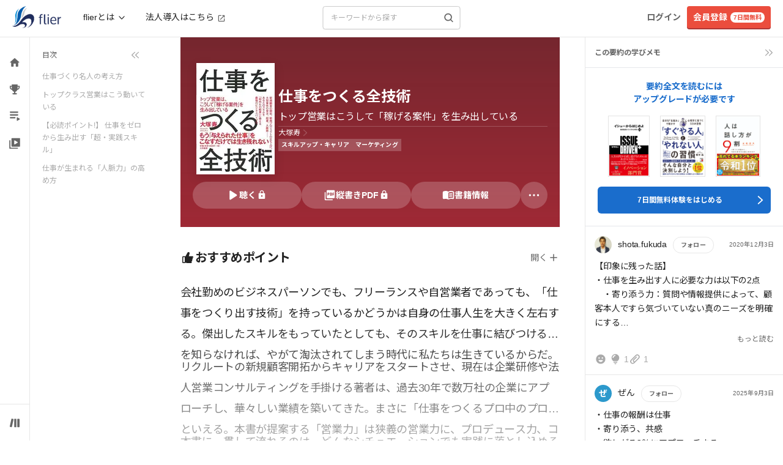

--- FILE ---
content_type: application/javascript
request_url: https://fd-flier-static-prod-endpoint-b6g9b5dkedfkeqcc.a03.azurefd.net/webfront/202601190038/_next/static/chunks/8023-60b38e212004cf8c.js
body_size: 2657
content:
"use strict";(self.webpackChunk_N_E=self.webpackChunk_N_E||[]).push([[8023],{23393:function(e,t,s){s.d(t,{S:function(){return o}});var i=s(43010),n=s(56408),l=s.n(n),a=s(81009),r=s.n(a);let d=new String('button.jsx-22adb8d5ff48b0f4{position:relative;color:#fff;padding-bottom:4px;height:50px;padding:0 30px;vertical-align:middle;background-color:#293c6f;border-bottom:2px solid#0d1733;font-size:14px;font-weight:400;text-align:center;white-space:nowrap}button.jsx-22adb8d5ff48b0f4:focus{outline:none}button.jsx-22adb8d5ff48b0f4:active{outline:none}button.jsx-22adb8d5ff48b0f4:hover{outline:none;background-color:#0d1733}button.jsx-22adb8d5ff48b0f4:visited{outline:none}button.jsx-22adb8d5ff48b0f4:hover{color:#fff}#arrow-left-white.jsx-22adb8d5ff48b0f4{content:"";width:7px;height:7px;border:0px;border-top:2px solid#fff;border-right:2px solid#fff;-ms-transform:rotate(45deg);-webkit-transform:rotate(45deg);-moz-transform:rotate(45deg);-o-transform:rotate(45deg);transform:rotate(45deg);position:absolute;top:-webkit-calc(50% - 2px);top:-moz-calc(50% - 2px);top:calc(50% - 2px);right:10px}');d.__hash="22adb8d5ff48b0f4";let o=e=>{let{href:t}=e;return(0,i.jsxs)(i.Fragment,{children:[(0,i.jsx)(r(),{href:t,children:(0,i.jsxs)("button",{type:"button",className:"jsx-".concat(d.__hash)+" rounded",children:[(0,i.jsx)("span",{className:"jsx-".concat(d.__hash)+" text-sm",children:"すべてを見る"}),(0,i.jsx)("span",{id:"arrow-left-white",className:"jsx-".concat(d.__hash)})]})}),(0,i.jsx)(l(),{id:d.__hash,children:d})]})}},6513:function(e,t,s){s.d(t,{y:function(){return d}});var i=s(43010),n=s(56408),l=s.n(n),a=s(26398);let r=new String('.fl-form-line.jsx-c1f0732f60384465{border-top:1px solid#e6e6e6;border-bottom:1px solid#e6e6e6;padding:2px 0;width:100%;margin:-1px auto 0;display:table}.fl-form.jsx-c1f0732f60384465{display:table-cell;width:490px;padding:20px}.form-label.jsx-c1f0732f60384465{position:relative;display:table-cell;width:230px;font-size:17px;line-height:1;background-color:#f4f4f4;padding:20px;text-align:left}.require.jsx-c1f0732f60384465:after{display:inline-block;background-color:#ed5c58;color:#fff;padding:3px 5px;font-size:13px;line-height:1;content:"必須";position:absolute;right:20px}.icon.jsx-c1f0732f60384465{position:absolute;right:30px;top:30px}@media(max-device-width:767px){.fl-form-line.jsx-c1f0732f60384465{display:block;border:none}.form-label.jsx-c1f0732f60384465{display:block;background-color:#fff;width:100%;padding:0}.fl-form.jsx-c1f0732f60384465{display:block;width:100%;padding:10px 0 0}.icon.jsx-c1f0732f60384465{position:absolute;right:12px;top:22px}}');r.__hash="c1f0732f60384465";let d=e=>{let{caption:t,type:s,name:n,value:d,require:o=!1,placeholder:c="",autoComplete:f="on",onChange:x,minLength:h,children:u}=e;return(0,i.jsxs)("div",{className:"jsx-".concat(r.__hash)+" fl-form-line",children:[(0,i.jsx)("label",{htmlFor:s,className:"jsx-".concat(r.__hash)+" "+"form-label align-middle ".concat(o&&"require"),children:t}),(0,i.jsxs)("div",{style:{position:"relative"},className:"jsx-".concat(r.__hash)+" fl-form",children:[(0,i.jsx)("input",{type:s,name:n,value:d,placeholder:c,autoComplete:f,onChange:x,required:!0,minLength:h,className:"jsx-".concat(r.__hash)+" peer form-control"}),(0,i.jsx)("span",{className:"jsx-".concat(r.__hash)+" invisible peer-valid:visible icon",children:(0,i.jsx)(a.JrY,{color:"green"})}),u]}),(0,i.jsx)(l(),{id:r.__hash,children:r})]})}},71747:function(e,t,s){s.d(t,{W:function(){return w}});var i=s(43010),n=s(71682),l=s(60458),a=s(81009),r=s.n(a),d=s(78014),o=s(23393),c=s(16483),f=s.n(c);let x=e=>{let{feature:t}=e;return(0,i.jsxs)("div",{className:"mt-4",children:[(0,i.jsx)("div",{className:"w-full",children:(0,i.jsx)("img",{src:"".concat("https://fd-flier-static-prod-endpoint-b6g9b5dkedfkeqcc.a03.azurefd.net","/feature/").concat(t.id,"_eyecatch_mini.jpg"),alt:null==t?void 0:t.title})}),(0,i.jsxs)("div",{className:"mt-4",children:[(0,i.jsx)("div",{className:"text-sm text-[#040000]",children:null==t?void 0:t.title}),(0,i.jsxs)("div",{className:"mt-1 text-xs text-fl-gray",children:[f()(null==t?void 0:t.released).format("YYYY.MM.DD")," update"]})]})]})},h=e=>{let{diagnoses:t}=e;return t?(0,i.jsxs)("div",{className:"pl-3 mt-8",children:[(0,i.jsx)("div",{className:"mb-8 text-center",children:(0,i.jsx)(d.H1,{title:"おすすめ要約診断"})}),(0,i.jsx)("div",{className:"flex flex-wrap justify-center",children:t.slice(0,4).map(e=>(0,i.jsx)(r(),{href:e.url,className:"px-1 w-1/2 !no-underline",children:(0,i.jsx)(x,{feature:e})},e.id))}),(0,i.jsx)("div",{className:"mt-12 text-center",children:(0,i.jsx)(o.S,{href:"/diagnosis/list"})})]}):null},u=e=>{let{interviews:t}=e;return t?(0,i.jsxs)("div",{className:"pl-3 mt-8",children:[(0,i.jsx)("div",{className:"mb-8 text-center",children:(0,i.jsx)(d.H1,{title:"インタビュー"})}),(0,i.jsx)("div",{className:"flex flex-wrap justify-center",children:t.slice(0,4).map(e=>(0,i.jsx)(r(),{href:e.url,className:"px-1 w-1/2 !no-underline",children:(0,i.jsx)(x,{feature:e})},e.id))}),(0,i.jsx)("div",{className:"mt-12 text-center",children:(0,i.jsx)(o.S,{href:"/interview/list/1"})})]}):null},m=e=>{let{pickups:t}=e;return t?(0,i.jsxs)("div",{className:"pl-3 mt-8",children:[(0,i.jsx)("div",{className:"mb-8 text-center",children:(0,i.jsx)(d.H1,{title:"イチオシの本"})}),(0,i.jsx)("div",{className:"flex flex-wrap justify-center",children:t.slice(0,4).map(e=>(0,i.jsx)(r(),{href:e.url,className:"px-1 w-1/2 !no-underline",children:(0,i.jsx)(x,{feature:e})},e.id))}),(0,i.jsx)("div",{className:"mt-12 text-center",children:(0,i.jsx)(o.S,{href:"/pickup/list/1"})})]}):null};var p=s(16920),j=s(8788),b=s(4918);let v=e=>{let{summary:t}=e;return(0,i.jsx)(r(),{href:"/summary/".concat(t.id),children:(0,i.jsxs)("div",{className:"flex w-full !no-underline",children:[(0,i.jsxs)("div",{className:"relative w-[45%]",children:[(0,i.jsx)("div",{className:"ml-[15px]",children:(0,i.jsx)(p.OJ,{rank:t.rank})}),(0,i.jsx)(j.T,{id:t.id,title:t.title,size:"150"})]}),(0,i.jsx)("div",{className:"w-[45%]",children:(0,i.jsx)(b.l,{summary:t})})]})})},g=e=>{let{rankings:t}=e;return t?(0,i.jsxs)("div",{children:[(0,i.jsx)("div",{className:"mb-8 text-center",children:(0,i.jsx)(d.H1,{title:"今週の要約ランキング"})}),t.slice(0,3).map((e,t)=>(0,i.jsxs)("div",{children:[(0,i.jsx)(v,{summary:e}),2!==t&&(0,i.jsx)("div",{className:"my-6 border-b"})]},e.id)),(0,i.jsx)("div",{className:"mt-12 text-center",children:(0,i.jsx)(o.S,{href:"/summary/ranking"})})]}):null},N=e=>{var t,s,n,l;let{data:a}=e;return(0,i.jsxs)("div",{className:"block md:hidden",children:[(0,i.jsx)("div",{className:"my-8 border-b"}),(0,i.jsx)(g,{rankings:null==a?void 0:null===(t=a.sidebar)||void 0===t?void 0:t.rankings}),(0,i.jsx)(h,{diagnoses:null==a?void 0:null===(s=a.sidebar)||void 0===s?void 0:s.diagnoses}),(0,i.jsx)(m,{pickups:null==a?void 0:null===(n=a.sidebar)||void 0===n?void 0:n.pickups}),(0,i.jsx)(u,{interviews:null==a?void 0:null===(l=a.sidebar)||void 0===l?void 0:l.interviews}),(0,i.jsx)("div",{className:"my-12 border-b"}),(0,i.jsx)("div",{className:"my-16"})]})},w=e=>{let{sidebar:t,children:s,fullWidth:a=!1}=e;(0,l.R)();let{data:r}=(0,n.ZP)("/api/sidebar");return(0,i.jsx)("div",{className:"block w-full",children:(0,i.jsxs)("div",{className:"container justify-center ".concat(a?"!w-full":""),children:[s,t.pc,t.sp&&(0,i.jsx)(N,{data:r})]})})}},28038:function(e,t,s){s.d(t,{W:function(){return n}});var i=s(6020);let n={get:function(e,t){let s={cache:"no-cache",headers:{Pragma:"no-cache",...null==t?void 0:t.headers,...i.lj}};return new Promise((i,n)=>{fetch("/nextjs"+e,{...s,...t}).then(e=>i(e.json())).then(e=>n(e))})},post:function(e,t,s){return new Promise((n,l)=>{fetch("/nextjs"+e,{method:"POST",body:JSON.stringify(t),headers:{...null==s?void 0:s.headers,...i.lj},...s}).then(e=>n(e.json())).then(e=>l(e))})},del:function(e,t,s){return new Promise((n,l)=>{fetch("/nextjs"+e,{method:"DELETE",body:JSON.stringify(t),headers:{...null==s?void 0:s.headers,...i.lj},...s}).then(e=>n(e.json())).then(e=>l(e))})},getWithStatus:function(e,t){return new Promise((s,n)=>{fetch("/nextjs"+e,{cache:"no-cache",headers:{Pragma:"no-cache",...null==t?void 0:t.headers,...i.lj},...t}).then(e=>{e.json().then(t=>{s({status:e.status,body:t})})}).catch(e=>n({status:500,body:e}))})},postWithStatus:function(e,t,s){return new Promise((n,l)=>{fetch("/nextjs"+e,{method:"POST",body:JSON.stringify(t),headers:{...null==s?void 0:s.headers,...i.lj},...s}).then(e=>{e.json().then(t=>{n({status:e.status,body:t})})}).catch(e=>l({status:500,body:e}))})}}},43035:function(e,t,s){s.d(t,{pz:function(){return n}});let i=(0,s(22047).createSlice)({name:"breadcrumb",initialState:{items:[],isFixed:!1},reducers:{setBreadcrumbs:(e,t)=>{e.items=t.payload.items,e.isFixed=t.payload.isFixed}}}),{setBreadcrumbs:n}=i.actions;t.ZP=i.reducer},60458:function(e,t,s){s.d(t,{R:function(){return d}});var i=s(85170),n=s(9590),l=s(10483),a=s(6020),r=s(66530);let d=()=>{let e=(0,n.useRouter)(),t=(0,l.a)();(0,i.useEffect)(()=>{let s=s=>{if((0,r.parseCookies)()[a.En]){var i;!t||(null==t?void 0:null===(i=t.email)||void 0===i?void 0:i.includes("limited_url.flierinc"))||(0,r.setCookie)(null,a.En,null,{maxAge:0,path:"/"});let n=s.match(/^\/(summary|pickup|interview|column|diagnosis|recommend|playlists)\//);if(n&&""!=n[0]){let t=s.replace(n[0],"/lt"+n[0]);throw e.push(t),"Abort route change"}}};return e.events.on("routeChangeStart",s),()=>e.events.off("routeChangeStart",s)},[e.asPath,t])}}}]);